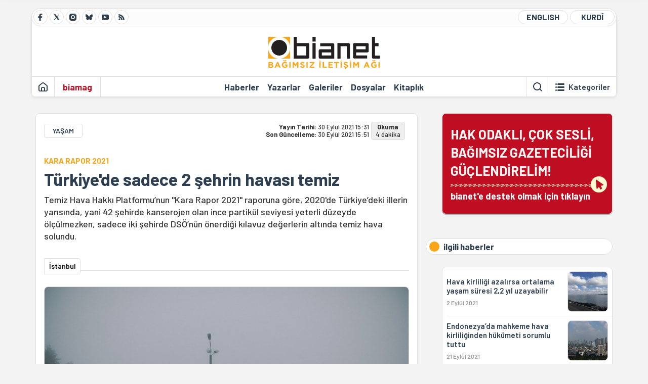

--- FILE ---
content_type: text/html; charset=utf-8
request_url: https://bianet.org/haber/turkiye-de-sadece-2-sehrin-havasi-temiz-251109
body_size: 14203
content:
<!DOCTYPE html><html lang=tr xml:lang=tr><head><script>window.dataLayer=window.dataLayer||[];window.dataLayer.push({'section':'Bianet'});</script><script>(function(w,d,s,l,i){w[l]=w[l]||[];w[l].push({'gtm.start':new Date().getTime(),event:'gtm.js'});var f=d.getElementsByTagName(s)[0],j=d.createElement(s),dl=l!='dataLayer'?'&l='+l:'';j.async=true;j.src='https://www.googletagmanager.com/gtm.js?id='+i+dl;f.parentNode.insertBefore(j,f);})(window,document,'script','dataLayer','GTM-T33QTD7');</script><meta charset=utf-8><meta name=viewport content="width=device-width, initial-scale=1, shrink-to-fit=no"><meta http-equiv=Content-Language content=tr><meta http-equiv=Cache-Control content="no-cache, no-store, must-revalidate"><meta http-equiv=Pragma content=no-cache><meta http-equiv=Expires content=0><link rel="shortcut icon" type=image/x-icon href=/favicon.ico><title>Türkiye'de sadece 2 şehrin havası temiz</title><meta itemprop=description name=description property=og:description content="Temiz Hava Hakkı Platformu’nun &#34;Kara Rapor 2021&#34; raporuna göre, 2020'de Türkiye’deki illerin yarısında, yani 42 şehirde kanserojen olan ince partikül seviyesi yeterli düzeyde ölçülmezken, sadece iki şehirde DSÖ’nün önerdiği kılavuz değerlerin altında temiz hava solundu. "><meta itemprop=datePublished content=2021-09-30T15:31:00+03:00><meta name=dateModified content=2021-09-30T15:51:43+03:00><meta itemprop=datePublished property=article:published content=2021-09-30T15:31:00+03:00><meta itemprop=keywords name=keywords content="kara rapor 2021,hava kirliliği,temiz hava hakkı platformu"><meta itemprop=identifier name=contentid content=251109><meta property=og:title content="Türkiye'de sadece 2 şehrin havası temiz"><meta property=og:url itemprop=url content=https://bianet.org/haber/turkiye-de-sadece-2-sehrin-havasi-temiz-251109><meta name=twitter:url content=https://bianet.org/haber/turkiye-de-sadece-2-sehrin-havasi-temiz-251109><meta name=twitter:title content="Türkiye'de sadece 2 şehrin havası temiz"><meta name=twitter:description content="Temiz Hava Hakkı Platformu’nun &#34;Kara Rapor 2021&#34; raporuna göre, 2020'de Türkiye’deki illerin yarısında, yani 42 şehirde kanserojen olan ince partikül seviyesi yeterli düzeyde ölçülmezken, sadece iki şehirde DSÖ’nün önerdiği kılavuz değerlerin altında temiz hava solundu. "><meta name=pdate content=20210930><meta name=utime content=20210930155143><meta name=ptime content=20210930153100><meta property=og:image content=https://static.bianet.org/system/uploads/1/articles/spot_image/000/251/109/original/pexels-koolshooters-6495313.jpg><meta name=twitter:image content=https://static.bianet.org/system/uploads/1/articles/spot_image/000/251/109/original/pexels-koolshooters-6495313.jpg><meta itemprop=genre content=News><meta itemprop=inLanguage content=tr><meta itemprop=ogType property=og:type content=article><meta property=og:type content=article><meta name=msapplication-starturl content=https://bianet.org><meta name=twitter:card content=summary_large_image><meta name=twitter:widgets:new-embed-design content=on><meta name=twitter:widgets:csp content=on><link rel=canonical href=https://bianet.org/haber/turkiye-de-sadece-2-sehrin-havasi-temiz-251109><link rel=preconnect href=https://fonts.googleapis.com><link rel=preconnect href=https://fonts.gstatic.com crossorigin><link href="https://fonts.googleapis.com/css2?family=Barlow:ital,wght@0,400;0,500;0,600;0,700;1,400;1,500;1,600;1,700&amp;display=swap" rel=stylesheet><link rel=stylesheet href="/assets/css/main.css?v=rF0UcM0bW-J5Dpal-TQ0PkMc4VpxKuBonXeKKLg_blk" media=screen><link rel=stylesheet href=/assets/js/vendor/lightGallery/css/lightgallery-bundle.min.css media=none onload="if(media!='screen')media='screen'"><link rel=stylesheet href=/assets/js/vendor/select2/css/select2.min.css media=none onload="if(media!='screen')media='screen'"><link rel=stylesheet href="/assets/js/vendor/select2/css/select2-biatheme.css?v=EBJ32YPL0nz7-elwZf4CNSp3AmoIC2mpCJ3w4mteMWI" media=none onload="if(media!='screen')media='screen'"><script async src=https://securepubads.g.doubleclick.net/tag/js/gpt.js crossorigin=anonymous></script><script>window.googletag=window.googletag||{cmd:[]};googletag.cmd.push(function(){googletag.defineSlot('/23095218034/masthead_mobil',[300,100],'div-gpt-ad-1765913091729-0').addService(googletag.pubads());googletag.defineSlot('/23095218034/habarsonu_mobil',[[300,250],[336,280]],'div-gpt-ad-1765913132123-0').addService(googletag.pubads());googletag.defineSlot('/23095218034/habarsonu_desktop',[[960,90],[970,66],'fluid',[950,90],[980,90],[970,250],[970,90],[980,120]],'div-gpt-ad-1765913171830-0').addService(googletag.pubads());googletag.defineSlot('/23095218034/sidebar2',[[336,280],[300,250]],'div-gpt-ad-1765913200437-0').addService(googletag.pubads());googletag.defineSlot('/23095218034/sidebar-2',[[336,280],[300,250]],'div-gpt-ad-1765913228340-0').addService(googletag.pubads());googletag.defineSlot('/23095218034/sayfa_alti',[[300,250],[300,31],[300,75],[336,280],[300,50],[300,100],[320,100],[320,50]],'div-gpt-ad-1765913306932-0').addService(googletag.pubads());googletag.defineSlot('/23095218034/1',[[750,200],[728,90],[960,90],[750,100],[970,90],[970,250],[970,66],[750,300],[950,90]],'div-gpt-ad-1765913343676-0').addService(googletag.pubads());googletag.pubads().enableSingleRequest();googletag.pubads().collapseEmptyDivs();googletag.enableServices();});</script><ins data-publisher=adm-pub-6296092264 data-ad-network=667c219d865235b64ada3ccb data-ad-size="[[320, 100]], [[970, 90]]" class=adm-ads-area></ins><script src=https://static.cdn.admatic.com.tr/showad/showad.min.js></script><script>window.yaContextCb=window.yaContextCb||[]</script><script src=https://yandex.ru/ads/system/context.js async></script><script>history.scrollRestoration="manual";var adsStatus=true;</script><script type=application/javascript src=https://news.google.com/swg/js/v1/swg-basic.js></script><script>(self.SWG_BASIC=self.SWG_BASIC||[]).push(basicSubscriptions=>{basicSubscriptions.setOnEntitlementsResponse(entitlementsPromise=>{entitlementsPromise.then(entitlements=>{if(entitlements.enablesThisWithCacheableEntitlements()){adsStatus=false;window.addEventListener('load',function(){var ads=document.querySelectorAll('ins');ads.forEach(function(ad){ad.remove();});});basicSubscriptions.dismissSwgUI();}});});basicSubscriptions.init({type:"NewsArticle",isPartOfType:["Product"],isPartOfProductId:"CAowxYmcCw:openaccess",clientOptions:{theme:"light",lang:"tr"},});});</script><body><noscript><iframe src="https://www.googletagmanager.com/ns.html?id=GTM-T33QTD7" height=0 width=0 style=display:none;visibility:hidden></iframe></noscript><header class=header--desktop><div class='container header-wrapper shadow-sm'><div class='top-bar row'><div class='social col-4'><a href=https://www.facebook.com/bagimsiziletisimagi class='btn btn--social btn--circle btn--social--facebook' target=_blank><img src=https://static.bianet.org/icons/icon-facebook.svg alt="Facebook'ta Bianet"></a> <a href=https://twitter.com/bianet_org class='btn btn--social btn--circle btn--social--twitter' target=_blank><img src=https://static.bianet.org/icons/icon-twitter.svg alt="Twitter'da Bianet"></a> <a href=https://www.instagram.com/bianetorg class='btn btn--social btn--circle btn--social--instagram' target=_blank><img src=https://static.bianet.org/icons/icon-instagram.svg alt="Instagram'da Bianet"></a> <a href=https://bsky.app/profile/bianet.org class='btn btn--social btn--circle btn--social--bluesky' target=_blank><img src=https://static.bianet.org/icons/icon-bluesky.svg alt="Bluesky'da Bianet"></a> <a href=https://www.youtube.com/user/bianetorg class='btn btn--social btn--circle btn--social--youtube' target=_blank><img src=https://static.bianet.org/icons/icon-youtube.svg alt="Youtube'da Bianet"></a> <a href=/rss/bianet class='btn btn--social btn--circle btn--social--rss' target=_blank><img src=https://static.bianet.org/icons/icon-rss.svg alt="Bianet RSS"></a></div><div class='empty col-4'></div><div class='language col-4'><a href=/english class='btn btn--language btn--round-full btn--language--english'>ENGLISH</a> <a href=/kurdi class='btn btn--language btn--round-full btn--language--kurdi'>KURDÎ</a></div></div><div class=mid-bar><div class=row><div class=col-auto><div class=empty></div></div><div class=col><a href='/' class=logo><img src=https://static.bianet.org/logos/bianet-logo.svg alt='bianet-Bağımsız İletişim Ağı'></a></div><div class=col-auto><div class=empty></div></div></div></div><div class=bottom-bar><div class=row><div class=col-2><div class=left-part><a href='/' class='btn btn--icon'><img src=https://static.bianet.org/icons/icon-home.svg alt='Ana Sayfa'></a><div class='vline ms-1'></div><a href=/biamag class='btn btn--text highlight-2'><span>biamag</span></a><div class=vline></div></div></div><div class=col-8><div class=center-part><a href=/haberler class='btn btn--text'><span>Haberler</span><span class=indicator></span></a> <a href=/yazarlar class='btn btn--text'><span>Yazarlar</span><span class=indicator></span></a> <a href=/galeriler class='btn btn--text'><span>Galeriler</span><span class=indicator></span></a> <a href=/dosyalar class='btn btn--text'><span>Dosyalar</span><span class=indicator></span></a> <a href=/bia-kitapligi class='btn btn--text'><span>Kitapl&#x131;k</span><span class=indicator></span></a><div id=DivHeader1></div></div></div><div class=col-2><div class=right-part><div class=vline></div><a href=/arama class='btn btn--icon'><img src=https://static.bianet.org/icons/icon-search.svg alt=Ara></a><div class='vline me-1'></div><a class='btn btn--icon-text btn--toggle-categories'><img class=off src=https://static.bianet.org/icons/icon-categories.svg alt='Kategorileri Göster'><img class=on src=https://static.bianet.org/icons/icon-close.svg alt='Kategorileri Gizle'><span tabindex=0>Kategoriler</span></a></div></div></div></div></div><div class='container category-wrapper'><div class=row><div class=col-12><div class='center-part shadow-sm' id=DivHeader2></div></div></div></div></header><header class=header--desktop-sticky><div class='container-fluid header-wrapper shadow'><div class='top-bar row'><div class='social col-4'><a href=https://www.facebook.com/bagimsiziletisimagi class='btn btn--social btn--circle btn--social--facebook' target=_blank><img src=https://static.bianet.org/icons/icon-facebook.svg alt="Facebook' ta Bianet"></a> <a href=https://twitter.com/bianet_org class='btn btn--social btn--circle btn--social--twitter' target=_blank><img src=https://static.bianet.org/icons/icon-twitter.svg alt="Twitter' da Bianet"></a> <a href=https://www.instagram.com/bianetorg class='btn btn--social btn--circle btn--social--instagram' target=_blank><img src=https://static.bianet.org/icons/icon-instagram.svg alt="Instagram' da Bianet"></a> <a href=https://www.youtube.com/user/bianetorg class='btn btn--social btn--circle btn--social--youtube' target=_blank><img src=https://static.bianet.org/icons/icon-youtube.svg alt="Youtube' da Bianet"></a> <a href=/rss/bianet class='btn btn--social btn--circle btn--social--rss' target=_blank><img src=https://static.bianet.org/icons/icon-rss.svg alt="Bianet RSS"></a></div><div class='logo col-4'><a href="/"><img src=https://static.bianet.org/logos/bianet-logo-md.svg alt="bianet-Bağımsız İletişim Ağı"></a></div><div class='language col-4'><a href=/english class='btn btn--language btn--round-full btn--language--english'>ENGLISH</a> <a href=/kurdi class='btn btn--language btn--round-full btn--language--kurdi'>KURDÎ</a></div></div></div></header><header class=header--mobile><div class='container-fluid header-wrapper shadow'><div class=row><div class='left-part col-2'><a href=/arama class='btn btn--icon search'><img src=https://static.bianet.org/icons/icon-search-mobile.svg alt=Ara></a> <a href='/' class='btn btn--icon home'><img src=https://static.bianet.org/icons/icon-home-mobile.svg alt='Ana Sayfa'></a></div><div class='center-part col-8'><a href="/"><img src=https://static.bianet.org/logos/bianet-logo-sm.svg alt="bianet-Bağımsız İletişim Ağı"></a></div><div class='right-part col-2'><a class='btn btn--icon sidebar-switch'><img class=open src=https://static.bianet.org/icons/icon-menu-mobile.svg alt='Menü Göster'><img class=close src=https://static.bianet.org/icons/icon-close-mobile.svg alt='Menü Gizle'></a></div></div></div><div id=mobile-menu class=sidenav><div class=sidenav__content><div class=container-md><div class='row user d-none'></div><div class='row links'><div class=col><div class=wrapper-1><a href="/" class='btn btn--text'><span>bianet</span></a> <a href=/biamag class='btn btn--text'><span>biamag</span></a> <a href=/english class='btn btn--text'><span>english</span></a> <a href=/kurdi class='btn btn--text'><span>kurdî</span></a></div><div id=DivHeader3></div><div class=title>B&#xD6;L&#xDC;MLER</div><div class=wrapper-2><a href=/haberler class='btn btn--text'><span>Haberler</span></a> <a href=/yazarlar class='btn btn--text'><span>Yazarlar</span></a> <a href=/dosyalar class='btn btn--text'><span>&#xD6;zel Dosyalar</span></a> <a href=/projeler class='btn btn--text'><span>Projeler</span></a> <a href=/bia-kitapligi class='btn btn--text'><span>Kitapl&#x131;k</span></a> <a href=/galeriler class='btn btn--text'><span>Galeriler</span></a> <a href=/arama class='btn btn--text'><span>Sitede Ara</span></a></div><div class=title>KATEGOR&#x130;LER</div><div class=wrapper-3><div id=DivHeader4></div></div><div class=title>SOSYAL MEDYA</div><div class=wrapper-5><a href=https://www.facebook.com/bagimsiziletisimagi class='btn btn--text' target=_blank><span>Facebook</span></a> <a href=https://twitter.com/bianet_org class='btn btn--text' target=_blank><span>Twitter</span></a> <a href=https://www.youtube.com/user/bianetorg class='btn btn--text' target=_blank><span>Youtube</span></a> <a href=https://www.instagram.com/bianetorg class='btn btn--text' target=_blank><span>Instagram</span></a> <a href=/rss/bianet class='btn btn--text' target=_blank><span>RSS</span></a> <a href=https://eepurl.com/bEeFmn class='btn btn--text' target=_blank><span>E-b&#xFC;lten</span></a></div><div class=title>KURUMSAL</div><div class=wrapper-4><a href=/hakkimizda class='btn btn--text'><span>Hakk&#x131;m&#x131;zda</span></a> <a href=/hakkimizda#iletisim class='btn btn--text'><span>&#x130;leti&#x15F;im</span></a> <a href=/page/kvkk-politikasi-285337 class='btn btn--text'><span>KVKK Politikas&#x131;</span></a> <a href=/page/gizlilik-sozlesmesi-285338 class='btn btn--text'><span>Gizlilik S&#xF6;zle&#x15F;mesi</span></a></div></div></div></div></div><div class=sidenav__footer><div class=logo><img src=https://static.bianet.org/logos/bianet-logo.svg alt="Bianet - Bağımsız İletişim Ağı"></div></div></div></header><scripts></scripts><style>.fig-modal .modal-dialog{position:relative;display:table;overflow-y:auto;overflow-x:auto;width:auto}</style><main class='page-news-single balanced'><div class=container-fluid><div class=container><div class=row><div class=col-12><div class=ads--before-content><div id=DivAds-ContentHeader-1287038581></div><scripts></scripts></div></div></div></div></div><div class="container-md scroll-step" data-url=/haber/turkiye-de-sadece-2-sehrin-havasi-temiz-251109 data-title="Türkiye'de sadece 2 şehrin havası temiz"><div class=row><div class="col-12 col-lg-8"><div class=column-1><section class="news-single content-part" data-url=/haber/turkiye-de-sadece-2-sehrin-havasi-temiz-251109 data-title="Türkiye'de sadece 2 şehrin havası temiz"><div class=top-part><div class=meta-wrapper><div class=category-wrapper><a class=btn-category href=/kategori/yasam-14 target=_blank>YA&#x15E;AM</a></div><div class=date-wrapper><div class=publish-date><span class=label-mobile>YT: </span> <span class=label-desktop>Yay&#x131;n Tarihi: </span> <span class=value-mobile>30.09.2021 15:31</span> <span class=value-desktop>30 Eyl&#xFC;l 2021 15:31</span></div><div class=update-date><span class=separator>&nbsp;~&nbsp;</span> <span class=label-mobile>SG: </span> <span class=label-desktop>Son G&#xFC;ncelleme: </span> <span class=value-mobile>30.09.2021 15:51</span> <span class=value-desktop>30 Eyl&#xFC;l 2021 15:51</span></div></div><div class=read-time><span class=label-mobile>Okuma</span> <span class=label-desktop>Okuma:&nbsp;</span> <span class=value>4 dakika</span></div></div><div class=txt-wrapper><h2 class=surheadline>KARA RAPOR 2021</h2><h1 class=headline tabindex=0>T&#xFC;rkiye&#x27;de sadece 2 &#x15F;ehrin havas&#x131; temiz</h1><div class=desc tabindex=0>Temiz Hava Hakkı Platformu’nun "Kara Rapor 2021" raporuna göre, 2020'de Türkiye’deki illerin yarısında, yani 42 şehirde kanserojen olan ince partikül seviyesi yeterli düzeyde ölçülmezken, sadece iki şehirde DSÖ’nün önerdiği kılavuz değerlerin altında temiz hava solundu.</div></div><div class="hline--1x d-lg-none"></div><div class=info-wrapper--mobile><div class=left-part><a class="ccard ccard--author ccard--author-chip ccard--author-chip--bia"><div class=txt-wrapper><h2 class=name>&#x130;stanbul</h2></div></a></div></div><div class="info-wrapper d-none d-lg-flex"><div class=left-part><a class="ccard ccard--author ccard--author-chip ccard--author-chip--bia"><div class=txt-wrapper><h2 class=name>&#x130;stanbul</h2></div></a></div><div class=hline--1x></div></div><div class=figure-wrapper tabindex=0><figure><div class=figure-img-wrapper><img src=https://static.bianet.org/system/uploads/1/articles/spot_image/000/251/109/original/pexels-koolshooters-6495313.jpg alt="Türkiye'de sadece 2 şehrin havası temiz" loading=lazy></div></figure></div></div><div class=bottom-part><div class="actions-wrapper sticky-0"><div class="inner-wrapper sticky"><a target=_blank href="https://www.facebook.com/sharer.php?u=https://bianet.org/haber/turkiye-de-sadece-2-sehrin-havasi-temiz-251109" class="btn btn--icon-large btn-facebook"><img src=https://static.bianet.org/icons/icon-large-facebook.svg alt=""></a> <a target=_blank href='https://twitter.com/intent/tweet?url=https://bianet.org/haber/turkiye-de-sadece-2-sehrin-havasi-temiz-251109&amp;text=Türkiye&#39;de sadece 2 şehrin havası temiz' class="btn btn--icon-large btn-twitter"><img src=https://static.bianet.org/icons/icon-large-twitter.svg alt=""></a> <a target=_blank href="https://wa.me/?text=https://bianet.org/haber/turkiye-de-sadece-2-sehrin-havasi-temiz-251109" class="btn btn--icon-large btn-whatsapp"><img src=https://static.bianet.org/icons/icon-large-whatsapp.svg alt=""></a> <a target=_blank href="https://bsky.app/intent/compose?text=https://bianet.org/haber/turkiye-de-sadece-2-sehrin-havasi-temiz-251109" class="btn btn--icon-large btn-bluesky"><img src=https://static.bianet.org/icons/icon-large-bluesky.svg alt=""></a> <a href=javascript:void(0) onclick="copyText('https://bianet.org/haber/turkiye-de-sadece-2-sehrin-havasi-temiz-251109')" class="btn btn--icon-large btn-copy"><img src=https://static.bianet.org/icons/icon-large-copylink.svg alt=""></a> <a target=_blank href="/cdn-cgi/l/email-protection#[base64]" class="btn btn--icon-large btn-email"><img src=https://static.bianet.org/icons/icon-large-email.svg alt=""></a> <a href=/print/haber/turkiye-de-sadece-2-sehrin-havasi-temiz-251109 class="btn btn--icon-large btn-print" target=_blank><img src=https://static.bianet.org/icons/icon-large-print.svg alt=""></a></div></div><div class=content-wrapper><div class=content id=gallery-251109 tabindex=0><p style=text-align:right><span style=font-size:11px><em>* Fotoğraf: Pexels</em></span><p><a href=/etiket/temiz-hava-hakki-platformu-43370>Temiz Hava Hakkı Platformu</a>’nun (THHP) hazırladığı “<a href=/etiket/kara-rapor-2021-94822>Kara Rapor 2021</a>: <a href=/etiket/hava-kirliligi-2301>Hava Kirliliği</a> ve Sağlık Etkileri” çalışması yayınlandı. Bu yıl dördüncüsü yayınlanan rapora göre, Türkiye’nin bazı illerinde yıllardır çözülemeyen ciddi hava kirliliği sorunları yaşanıyor.<p>2020’de Türkiye’deki illerin yarısında, yani 42 şehirde kanserojen olan ince partikül (PM2.5) seviyesi yeterli düzeyde ölçülmedi. Yeterli veri alınabilen 72 ilin partikül madde değerleri (PM10) incelendiğinde 45 ilde hava kirliliğinin ulusal sınır değerleri dahi aştığı açıklandı.<p>Son 5 yılın hava kalitesinin incelendiği raporda, 2020’de ölçüm yapılan istasyon sayısının arttığına dikkat çekildi. Ancak TÜİK tarafından 2020’ye ait ölüm verileri açıklanmadığı için; 2017 yılından beri her sene hesaplanan hava kirliliği kaynaklı ölüm sayısının bu yıl belirlenemediği vurgulandı.<h2>12 ilde tüm yıl hava kirli</h2><p>Raporda, hava kirliliğinin Türkiye’nin 12 şehrinde artık tüm yıla yayılan bir sorun olduğunun altı çizildi.<p>Rapora göre; Muş, Iğdır, İstanbul, Sinop, Malatya, Edirne, Tokat, Kayseri, Denizli, Düzce, Karabük, Ağrı ve Ankara’daki 15 istasyonda 2020 yılı boyunca yapılan ölçümlerde “yüksek hava kirliliği” gözlemlendi.<p>Türkiye’de sadece Bitlis ve Hakkari’de hava kirliliği (PM10) DSÖ kılavuz değerlerinin altında ölçüldü. Hava kirliliğinin en yüksek oranda olduğu şehrin ise Muş olduğu açıklandı. Muşlular yılın 306 günü kirli hava soludu.<h2>Hava kalitesi</h2><p>2020’de hava kalitesi en düşük çıkan iller ise Iğdır, Ağrı ve Muş oldu. Türkiye’nin hava kalitesi açısından en kirli illeri listesinde son 4 yıldır ilk sırada yer alan Iğdır, 2020’de yerini Muş’a bıraktı.<p>5 yıldır Iğdır, Maraş, Manisa, Ağrı ve Düzce’de hava kirliliği sorununun kronikleştiği ifade edilirken bu şehirlerde “Acil Temiz Hava Eylem Planları” açıklanması gerektiği vurgulandı.<h2>3 büyük şehirde ilçelerin havası kirli</h2><p>Rapora göre, 2020’de İstanbul’da PM10 ortalamasının önceki yıllara göre daha düşük seviyelerde, ancak uzmanlar bu seviyenin dahi DSÖ’nün önerdiği kılavuz değerlerin iki katı olduğuna dikkat çekiyor. İstanbul’un Mecidiyeköy, Sultangazi, Esenyurt ve Alibeyköy ilçelerinde PM10 ortalamasının DSÖ yıllık kılavuz değerlerinin 3 katından fazla seviyede.<p>Ankara Siteler istasyonunun yakınında ise yıllık PM10 ortalaması DSÖ kılavuz değerlerinin dört katını aştı.<p>İzmir’deki en kötü hava kalitesi, 2016 yılından beri ölçüm verileri kamuoyu ile paylaşılmayan Aliağa’da ölçüldü. İlçede, DSÖ yıllık kılavuz değerlerinin 2 katından fazla bir kirlilik yaşandığı ortaya konuldu.<h2>Yangınlar ve Covid-19</h2><p>Raporda, orman yangınları nedeniyle havaya iklim değişikliğine de sebep olan siyah karbon kirleticisi salındığı belirtildi.<p>Kirli havanın Covid-19 virüsünün vücuda girişini kolaylaştırdığı  belirtilen raporda, hava kirliliğinin genlere de etki ederek yetişkinlerde majör depresyonu ve yaşlanmayı tetiklediği vurgulandı.<h2>Rakamlarla hava kirliliği</h2><ul><li>Küresel ölçekte, alt solunum yolu enfeksiyonu kaynaklı her 6 ölümden 1’i PM2,5 maruziyetine bağlı olarak ortaya çıkıyor.<li>Dünya Sağlık Örgütü verilerine göre, dünyada yaklaşık yılda 7 milyonun üzerinde kişi iç ve dış ortam hava kirliliğinden dolayı hayatını kaybediyor.<li>Havadaki PM2,5 partikül maddeler akciğerlere ulaşarak iltihaplanmaya ya da kalp ve akciğer hastalıklarına neden olabiliyor. Dolayısıyla bu partiküllerin havadaki oranı kirliliğin en önemli göstergelerinden biri.<li>Dış ortam hava kirliliğinin küresel ölçekte her yıl 4,2 milyon erken ölüme neden oluyor. Bu rakam Ebola, HIV/AIDS, tüberküloz ve sıtma sebebiyle gerçekleşen ölümlerin toplamından 2,7 milyon daha fazla.<li>İnce partikül madde (PM2.5) yalnızca Avrupa'da her yıl yaklaşık 400 bin ve dünya çapında 4 milyonun üzerinde erken ölüme neden oluyor.</ul><h2>Dünyada neler oluyor?</h2><p>2020 yılında dünyada ilk defa hava kirliliği İngiltere’de “resmi ölüm sebebi” kabul edildi.<p>Türkiye, henüz taslak halinde olan bir yönetmelik ile AB’nin 2015’te kabul ettiği ve DSÖ’nün yeni açıklanan kılavuz değerlerinin 5 katı olan kanserojen PM2,5 yıllık limitine 2029’da ulaşmayı hedefliyor.<p>Endonezya, Fransa, Polonya ve İngiltere gibi pek çok ülkede hava kirliliğinin olumsuz sağlık etkileri nedeniyle bireyler tarafından hükümetlere davalar açılıyor.<p>Fransız Mahkemesi, sınır dışı edilmek istenen astım hastasının Bangladeş’teki hava kirliliği nedeniyle “hayati tehlike” oluşacağını kabul edip ülkesine geri göndermeme kararı verdi.<h2>THHP’den temiz hava çağrısı</h2><p>Kara Rapor 2021’i yayınlayan Temiz Hava Hakkı Platformu önerilerini ise şöyle sıraladı:<ul><li>“Hava Kirliliği ile Mücadele Stratejisi” geliştirilmeli.<li>İller bazında Temiz Hava Eylem Planları oluşturulmalı.<li>PM2.5 ve PM10 değerleri başta olmak üzere tüm kirleticiler ülke genelinde düzenli olarak izlenmeli ve açıklanmalı.<li>Hava kirliliğinin sağlık etkilerini hesaplamayı sağlayacak ölüm sayısı gibi veriler açıklanmalı.<li>Çevre mevzuatına uyması için gerekli yatırımlarını tamamlamayan kömürlü termik santrallerin çalışmasına izin verilmemeli.<li>Endüstriyel yatırımlardan Sağlık Etki Değerlendirmesi Raporu istenmeli.<li>Hava Kirliliği Mevzuatı DSÖ kılavuz değerleriyle uyumlu hale getirilmeli.<li>Fosil yakıt desteklerine son verilmeli ve adil geçiş planları yapılmalı.<li>Alternatif enerji kaynakları, ulaşım araçları desteklenmeli.<li>Sağlık Bakanlığı ile Çevre ve Şehircilik Bakanlığı STK’lar, meslek örgütleri işbirliğine gitmeli, korona sonrası dönemde hava kirliliğini azaltmak için planlar yapılmalı.</ul><p>(TP)<p><em>* <a href=https://www.temizhavahakki.com/wp-content/uploads/2021/09/KaraRapor2021.pdf target=_blank rel=nofollow>Raporun tamamını okumak için tıklayın</a></em></div><div class=tags-wrapper><div class="chip chip--location"><div class=label>Haber Yeri</div><div class=location>B&#x130;A Haber Merkezi</div></div><a href=/etiket/kara-rapor-2021-94822 class="btn btn--tag">kara rapor 2021</a> <a href=/etiket/hava-kirliligi-2301 class="btn btn--tag">hava kirlili&#x11F;i</a> <a href=/etiket/temiz-hava-hakki-platformu-43370 class="btn btn--tag">temiz hava hakk&#x131; platformu</a></div></div></div><section class="mt-4 d-lg-none connected-mobile"><div class=section__title>ilgili haberler</div><div class=section__content><div class="box box--related-mobile"><div class=news-wrapper><a href=/haber/hava-kirliligi-azalirsa-ortalama-yasam-suresi-2-2-yil-uzayabilir-249633 class="ccard ccard--news ccard--news-small"><div class=txt-wrapper><h5 class=headline>Hava kirlili&#x11F;i azal&#x131;rsa ortalama ya&#x15F;am s&#xFC;resi 2,2 y&#x131;l uzayabilir</h5><div class=date>2 Eyl&#xFC;l 2021</div></div><div class=img-wrapper><img src=https://static.bianet.org/system/uploads/1/articles/main_image/000/249/633/original/Adsız_tasarım-5.jpg alt=/haber/hava-kirliligi-azalirsa-ortalama-yasam-suresi-2-2-yil-uzayabilir-249633 loading=lazy></div></a><div class=hline--1x></div><a href=/haber/endonezya-da-mahkeme-hava-kirliliginden-hukumeti-sorumlu-tuttu-250629 class="ccard ccard--news ccard--news-small"><div class=txt-wrapper><h5 class=headline>Endonezya&#x2019;da mahkeme hava kirlili&#x11F;inden h&#xFC;k&#xFC;meti sorumlu tuttu</h5><div class=date>21 Eyl&#xFC;l 2021</div></div><div class=img-wrapper><img src=https://static.bianet.org/system/uploads/1/articles/main_image/000/250/629/original/Adsız_tasarım-4.jpg alt=/haber/endonezya-da-mahkeme-hava-kirliliginden-hukumeti-sorumlu-tuttu-250629 loading=lazy></div></a><div class=hline--1x></div><a href=/haber/cevre-yatirimlarini-tamamlamayan-termik-santraller-hala-calisiyor-257873 class="ccard ccard--news ccard--news-small"><div class=txt-wrapper><h5 class=headline>&#xC7;evre yat&#x131;r&#x131;mlar&#x131;n&#x131; tamamlamayan termik santraller hala &#xE7;al&#x131;&#x15F;&#x131;yor</h5><div class=date>17 &#x15E;ubat 2022</div></div><div class=img-wrapper><img src=https://static.bianet.org/system/uploads/1/articles/main_image/000/257/873/original/Adsız_tasarım-4.jpg alt=/haber/cevre-yatirimlarini-tamamlamayan-termik-santraller-hala-calisiyor-257873 loading=lazy></div></a><div class=hline--1x></div><a href=/haber/2021-dunya-hava-kirliligi-raporu-turkiye-yine-46-sirada-259358 class="ccard ccard--news ccard--news-small"><div class=txt-wrapper><h5 class=headline>2021 D&#xFC;nya Hava Kirlili&#x11F;i raporu: T&#xFC;rkiye yine 46. s&#x131;rada</h5><div class=date>22 Mart 2022</div></div><div class=img-wrapper><img src=https://static.bianet.org/system/uploads/1/articles/main_image/000/259/358/original/Adsız_tasarım-4.jpg alt=/haber/2021-dunya-hava-kirliligi-raporu-turkiye-yine-46-sirada-259358 loading=lazy></div></a><div class=hline--1x></div><a href=/haber/canakkale-bogazi-yogun-sis-nedeniyle-gemi-gecislerine-kapatildi-269530 class="ccard ccard--news ccard--news-small"><div class=txt-wrapper><h5 class=headline>&#xC7;anakkale Bo&#x11F;az&#x131; yo&#x11F;un sis nedeniyle gemi ge&#xE7;i&#x15F;lerine kapat&#x131;ld&#x131;</h5><div class=date>5 Kas&#x131;m 2022</div></div><div class=img-wrapper><img src=https://static.bianet.org/system/uploads/1/articles/main_image/000/269/530/original/sisanasayfa.jpg alt=/haber/canakkale-bogazi-yogun-sis-nedeniyle-gemi-gecislerine-kapatildi-269530 loading=lazy></div></a><div class=hline--1x></div><a href=/haber/fosil-yakitlara-hava-kirliliginden-daha-fazla-fon-ayriliyor-249957 class="ccard ccard--news ccard--news-small"><div class=txt-wrapper><h5 class=headline>Fosil yak&#x131;tlara hava kirlili&#x11F;inden daha fazla fon ayr&#x131;l&#x131;yor</h5><div class=date>8 Eyl&#xFC;l 2021</div></div><div class=img-wrapper><img src=https://static.bianet.org/system/uploads/1/articles/main_image/000/249/957/original/Adsız_tasarım-3.jpg alt=/haber/fosil-yakitlara-hava-kirliliginden-daha-fazla-fon-ayriliyor-249957 loading=lazy></div></a><div class=hline--1x></div><a href=/haber/turkiye-sinirli-verilere-ragmen-limit-degerleri-asti-245179 class="ccard ccard--news ccard--news-small"><div class=txt-wrapper><h6 class=surheadline>&#xC7;MO HAVA K&#x130;RL&#x130;L&#x130;&#x11E;&#x130; RAPORU</h6><h5 class=headline>T&#xFC;rkiye s&#x131;n&#x131;rl&#x131; verilere ra&#x11F;men limit de&#x11F;erleri a&#x15F;t&#x131;</h5><div class=date>4 Haziran 2021</div></div><div class=img-wrapper><img src=https://static.bianet.org/system/uploads/1/articles/main_image/000/245/179/original/Adsız_tasarım-4.jpg alt=/haber/turkiye-sinirli-verilere-ragmen-limit-degerleri-asti-245179 loading=lazy></div></a><div class=hline--1x></div><a href=/haber/kirlilik-istanbul-ve-ankara-da-yeni-limitlerin-de-cok-ustunde-250722 class="ccard ccard--news ccard--news-small"><div class=txt-wrapper><h6 class=surheadline>DS&#xD6; HAVA K&#x130;RL&#x130;L&#x130;&#x11E;&#x130; L&#x130;M&#x130;T DE&#x11E;ERLER&#x130;N&#x130; D&#xDC;&#x15E;&#xDC;RD&#xDC;</h6><h5 class=headline>Kirlilik &#x130;stanbul ve Ankara&#x2019;da yeni limitlerin de &#xE7;ok &#xFC;st&#xFC;nde</h5><div class=date>22 Eyl&#xFC;l 2021</div></div><div class=img-wrapper><img src=https://static.bianet.org/system/uploads/1/articles/main_image/000/250/722/original/hava_kirliliği_ana_sayfa.jpg alt=/haber/kirlilik-istanbul-ve-ankara-da-yeni-limitlerin-de-cok-ustunde-250722 loading=lazy></div></a><div class=hline--1x></div><a href=/haber/anemi-hastasi-hava-kirliligi-icin-valilik-ve-belediyeye-dava-acti-260130 class="ccard ccard--news ccard--news-small"><div class=txt-wrapper><h6 class=surheadline>BATMAN&#x27;DA TEM&#x130;Z HAVA M&#xDC;CADELES&#x130;</h6><h5 class=headline>Anemi hastas&#x131; hava kirlili&#x11F;i i&#xE7;in valilik ve belediyeye dava a&#xE7;t&#x131;</h5><div class=date>7 Nisan 2022</div></div><div class=img-wrapper><img src=https://static.bianet.org/system/uploads/1/articles/main_image/000/260/130/original/abül_k.jpg alt=/haber/anemi-hastasi-hava-kirliligi-icin-valilik-ve-belediyeye-dava-acti-260130 loading=lazy></div></a><div class=hline--1x></div><a href=/haber/hava-kirliliginden-olum-riski-trafik-kazasi-olumlerinden-7-kat-fazla-268445 class="ccard ccard--news ccard--news-small"><div class=txt-wrapper><h6 class=surheadline>GREENPEACE AKDEN&#x130;Z&#x2019;DEN YEN&#x130; RAPOR</h6><h5 class=headline>Hava kirlili&#x11F;inden &#xF6;l&#xFC;m riski, trafik kazas&#x131; &#xF6;l&#xFC;mlerinden 7 kat fazla</h5><div class=date>13 Ekim 2022</div></div><div class=img-wrapper><img src=https://static.bianet.org/system/uploads/1/articles/main_image/000/268/445/original/kirlilikanasayfa.jpg alt=/haber/hava-kirliliginden-olum-riski-trafik-kazasi-olumlerinden-7-kat-fazla-268445 loading=lazy></div></a></div></div></div></section><div class=most-read-contents-mobile></div><scripts></scripts><section class=section--pushed><div class=section__content><div class="ccard ccard--support-v3"><div class=txt-wrapper><div class=title>Hak odaklı, çok sesli, bağımsız gazeteciliği güçlendirmek için bianet desteğinizi bekliyor.</div></div><a href=/bianete-destek-olun class=btn-support-v3 swg-standard-button=contribution role=button lang=tr><div class=swg-button-v3-icon-light></div>Google ile Katkıda Bulunun </a></div></div></section></section></div></div><div class="col-12 col-lg-4 d-none d-lg-block"><div class=column-2><section class=section--pushed><div class=section__content><a class="ccard ccard--support-v2" href=/bianete-destek-olun><div class=txt-wrapper><div class=title>HAK ODAKLI, ÇOK SESLİ,<br>BAĞIMSIZ GAZETECİLİĞİ GÜÇLENDİRELİM!</div><div class=desc>bianet'e destek olmak için tıklayın</div></div><div class=img-wrapper-alt><div class=circle></div><div class=arrow></div></div></a></div></section><section class=section--pushed><div class=section__title><div class=dot></div><div class=title tabindex=0>ilgili haberler</div></div><div class=section__content><div class="box box--related"><div class=news-wrapper><a href=/haber/hava-kirliligi-azalirsa-ortalama-yasam-suresi-2-2-yil-uzayabilir-249633 class="ccard ccard--news ccard--news-small"><div class=txt-wrapper><h5 class=headline>Hava kirlili&#x11F;i azal&#x131;rsa ortalama ya&#x15F;am s&#xFC;resi 2,2 y&#x131;l uzayabilir</h5><div class=date>2 Eyl&#xFC;l 2021</div></div><div class=img-wrapper><img src=https://static.bianet.org/system/uploads/1/articles/main_image/000/249/633/original/Adsız_tasarım-5.jpg alt=/haber/hava-kirliligi-azalirsa-ortalama-yasam-suresi-2-2-yil-uzayabilir-249633 loading=lazy></div></a><div class=hline--1x></div><a href=/haber/endonezya-da-mahkeme-hava-kirliliginden-hukumeti-sorumlu-tuttu-250629 class="ccard ccard--news ccard--news-small"><div class=txt-wrapper><h5 class=headline>Endonezya&#x2019;da mahkeme hava kirlili&#x11F;inden h&#xFC;k&#xFC;meti sorumlu tuttu</h5><div class=date>21 Eyl&#xFC;l 2021</div></div><div class=img-wrapper><img src=https://static.bianet.org/system/uploads/1/articles/main_image/000/250/629/original/Adsız_tasarım-4.jpg alt=/haber/endonezya-da-mahkeme-hava-kirliliginden-hukumeti-sorumlu-tuttu-250629 loading=lazy></div></a><div class=hline--1x></div><a href=/haber/cevre-yatirimlarini-tamamlamayan-termik-santraller-hala-calisiyor-257873 class="ccard ccard--news ccard--news-small"><div class=txt-wrapper><h5 class=headline>&#xC7;evre yat&#x131;r&#x131;mlar&#x131;n&#x131; tamamlamayan termik santraller hala &#xE7;al&#x131;&#x15F;&#x131;yor</h5><div class=date>17 &#x15E;ubat 2022</div></div><div class=img-wrapper><img src=https://static.bianet.org/system/uploads/1/articles/main_image/000/257/873/original/Adsız_tasarım-4.jpg alt=/haber/cevre-yatirimlarini-tamamlamayan-termik-santraller-hala-calisiyor-257873 loading=lazy></div></a><div class=hline--1x></div><a href=/haber/2021-dunya-hava-kirliligi-raporu-turkiye-yine-46-sirada-259358 class="ccard ccard--news ccard--news-small"><div class=txt-wrapper><h5 class=headline>2021 D&#xFC;nya Hava Kirlili&#x11F;i raporu: T&#xFC;rkiye yine 46. s&#x131;rada</h5><div class=date>22 Mart 2022</div></div><div class=img-wrapper><img src=https://static.bianet.org/system/uploads/1/articles/main_image/000/259/358/original/Adsız_tasarım-4.jpg alt=/haber/2021-dunya-hava-kirliligi-raporu-turkiye-yine-46-sirada-259358 loading=lazy></div></a><div class=hline--1x></div><a href=/haber/canakkale-bogazi-yogun-sis-nedeniyle-gemi-gecislerine-kapatildi-269530 class="ccard ccard--news ccard--news-small"><div class=txt-wrapper><h5 class=headline>&#xC7;anakkale Bo&#x11F;az&#x131; yo&#x11F;un sis nedeniyle gemi ge&#xE7;i&#x15F;lerine kapat&#x131;ld&#x131;</h5><div class=date>5 Kas&#x131;m 2022</div></div><div class=img-wrapper><img src=https://static.bianet.org/system/uploads/1/articles/main_image/000/269/530/original/sisanasayfa.jpg alt=/haber/canakkale-bogazi-yogun-sis-nedeniyle-gemi-gecislerine-kapatildi-269530 loading=lazy></div></a><div class=hline--1x></div><a href=/haber/fosil-yakitlara-hava-kirliliginden-daha-fazla-fon-ayriliyor-249957 class="ccard ccard--news ccard--news-small"><div class=txt-wrapper><h5 class=headline>Fosil yak&#x131;tlara hava kirlili&#x11F;inden daha fazla fon ayr&#x131;l&#x131;yor</h5><div class=date>8 Eyl&#xFC;l 2021</div></div><div class=img-wrapper><img src=https://static.bianet.org/system/uploads/1/articles/main_image/000/249/957/original/Adsız_tasarım-3.jpg alt=/haber/fosil-yakitlara-hava-kirliliginden-daha-fazla-fon-ayriliyor-249957 loading=lazy></div></a><div class=hline--1x></div><a href=/haber/turkiye-sinirli-verilere-ragmen-limit-degerleri-asti-245179 class="ccard ccard--news ccard--news-small"><div class=txt-wrapper><h6 class=surheadline>&#xC7;MO HAVA K&#x130;RL&#x130;L&#x130;&#x11E;&#x130; RAPORU</h6><h5 class=headline>T&#xFC;rkiye s&#x131;n&#x131;rl&#x131; verilere ra&#x11F;men limit de&#x11F;erleri a&#x15F;t&#x131;</h5><div class=date>4 Haziran 2021</div></div><div class=img-wrapper><img src=https://static.bianet.org/system/uploads/1/articles/main_image/000/245/179/original/Adsız_tasarım-4.jpg alt=/haber/turkiye-sinirli-verilere-ragmen-limit-degerleri-asti-245179 loading=lazy></div></a><div class=hline--1x></div><a href=/haber/kirlilik-istanbul-ve-ankara-da-yeni-limitlerin-de-cok-ustunde-250722 class="ccard ccard--news ccard--news-small"><div class=txt-wrapper><h6 class=surheadline>DS&#xD6; HAVA K&#x130;RL&#x130;L&#x130;&#x11E;&#x130; L&#x130;M&#x130;T DE&#x11E;ERLER&#x130;N&#x130; D&#xDC;&#x15E;&#xDC;RD&#xDC;</h6><h5 class=headline>Kirlilik &#x130;stanbul ve Ankara&#x2019;da yeni limitlerin de &#xE7;ok &#xFC;st&#xFC;nde</h5><div class=date>22 Eyl&#xFC;l 2021</div></div><div class=img-wrapper><img src=https://static.bianet.org/system/uploads/1/articles/main_image/000/250/722/original/hava_kirliliği_ana_sayfa.jpg alt=/haber/kirlilik-istanbul-ve-ankara-da-yeni-limitlerin-de-cok-ustunde-250722 loading=lazy></div></a><div class=hline--1x></div><a href=/haber/anemi-hastasi-hava-kirliligi-icin-valilik-ve-belediyeye-dava-acti-260130 class="ccard ccard--news ccard--news-small"><div class=txt-wrapper><h6 class=surheadline>BATMAN&#x27;DA TEM&#x130;Z HAVA M&#xDC;CADELES&#x130;</h6><h5 class=headline>Anemi hastas&#x131; hava kirlili&#x11F;i i&#xE7;in valilik ve belediyeye dava a&#xE7;t&#x131;</h5><div class=date>7 Nisan 2022</div></div><div class=img-wrapper><img src=https://static.bianet.org/system/uploads/1/articles/main_image/000/260/130/original/abül_k.jpg alt=/haber/anemi-hastasi-hava-kirliligi-icin-valilik-ve-belediyeye-dava-acti-260130 loading=lazy></div></a><div class=hline--1x></div><a href=/haber/hava-kirliliginden-olum-riski-trafik-kazasi-olumlerinden-7-kat-fazla-268445 class="ccard ccard--news ccard--news-small"><div class=txt-wrapper><h6 class=surheadline>GREENPEACE AKDEN&#x130;Z&#x2019;DEN YEN&#x130; RAPOR</h6><h5 class=headline>Hava kirlili&#x11F;inden &#xF6;l&#xFC;m riski, trafik kazas&#x131; &#xF6;l&#xFC;mlerinden 7 kat fazla</h5><div class=date>13 Ekim 2022</div></div><div class=img-wrapper><img src=https://static.bianet.org/system/uploads/1/articles/main_image/000/268/445/original/kirlilikanasayfa.jpg alt=/haber/hava-kirliliginden-olum-riski-trafik-kazasi-olumlerinden-7-kat-fazla-268445 loading=lazy></div></a></div></div></div></section><div class=ads><div id=DivAds-SideBar1-346962401></div><scripts></scripts></div><div class=most-read-contents></div><scripts></scripts></div></div></div></div><div class="container-fluid news-transition scroll-step"><div class=container><div class=row><div class=col-12><div class=ads--between-content><div id=DivAds-General1-1538494544></div><scripts></scripts></div></div></div></div></div><div class="nextFirstPage content-part scroll-step" data-url=/yazi/patronlarin-vergi-yoksullarin-prim-borcu-315566 data-title="Patronların vergi, yoksulların prim borcu"></div><div class="container-fluid news-transition scroll-step"><div class=container><div class=row><div class=col-12><div class=ads--between-content><div id=DivAds-General2-1305321825></div><scripts></scripts></div></div></div></div></div><div class="nextSecondPage content-part scroll-step" data-url=/yazi/lazlarin-eski-hesap-yeni-yili-yeniden-canlaniyor-315521 data-title="Lazların “Eski Hesap” yeni yılı yeniden canlanıyor"></div><div class=container-md><div class=row><div class=col-12><div id=DivHomeContent></div><scripts></scripts></div></div></div></main><footer class=footer--desktop><div class=container-md><div class=row><div class=col-12><div class=footer-wrapper><div class="row top-bar"><div class="copy col-8"><a href="/" class=logo><img src=https://static.bianet.org/logos/bianet-logo.svg alt="bianet-Bağımsız İletişim Ağı"></a><div class=copyright>Copyright © 2026 Tüm Hakları Saklıdır<br>IPS İletişim Vakfı - Bağımsız İletişim Ağı</div></div><div class="social col-4"><a href=https://www.facebook.com/bagimsiziletisimagi class="btn btn--social btn--circle btn--social--facebook" target=_blank><img src=https://static.bianet.org/icons/icon-facebook.svg alt="Facebook'ta Bianet"></a> <a href=https://twitter.com/bianet_org class="btn btn--social btn--circle btn--social--twitter" target=_blank><img src=https://static.bianet.org/icons/icon-twitter.svg alt="Twitter'da Bianet"></a> <a href=https://www.instagram.com/bianetorg class="btn btn--social btn--circle btn--social--instagram" target=_blank><img src=https://static.bianet.org/icons/icon-instagram.svg alt="Instagram'da Bianet"></a> <a href=https://www.youtube.com/user/bianetorg class="btn btn--social btn--circle btn--social--youtube" target=_blank><img src=https://static.bianet.org/icons/icon-youtube.svg alt="Youtube'da Bianet"></a> <a href=/rss/bianet class="btn btn--social btn--circle btn--social--rss" target=_blank><img src=https://static.bianet.org/icons/icon-rss.svg alt="Bianet RSS"></a></div></div><div id=DivFooter></div><div class="row bottom-bar"><div class=col><a href=/hakkimizda class="btn btn--text"><span>Bize Ula&#x15F;&#x131;n</span></a> <a href=/hakkimizda#acik-pozisyon class="btn btn--text"><span>A&#xE7;&#x131;k Pozisyonlar</span></a> <a href=/hakkimizda#staj class="btn btn--text"><span>Staj &#x130;mkan&#x131;</span></a> <a href=/hakkimizda#reklam class="btn btn--text"><span>Reklam Vermek &#x130;&#xE7;in</span></a> <a href=/page/kvkk-politikasi-285337 class="btn btn--text"><span>KVKK Politikas&#x131;</span></a> <a href=/page/gizlilik-sozlesmesi-285338 class="btn btn--text"><span>Gizlilik S&#xF6;zle&#x15F;mesi</span></a></div></div><div class="row last-bar"><div class=col>Bu web sitesi IPS &#x130;leti&#x15F;im Vakf&#x131;&#x27;na &#x130;sve&#xE7; Uluslararas&#x131; Kalk&#x131;nma &#x130;&#x15F;birli&#x11F;i Ajans&#x131; (SIDA) taraf&#x131;ndan sa&#x11F;lanan kurumsal destek kapsam&#x131;nda yay&#x131;nlanmaktad&#x131;r. Bu web sitesinin i&#xE7;eri&#x11F;i yaln&#x131;zca IPS &#x130;leti&#x15F;im Vakf&#x131;&#x27;n&#x131;n sorumlulu&#x11F;undad&#x131;r ve hi&#xE7;bir bi&#xE7;imde SIDA&#x27;n&#x131;n tutumunu yans&#x131;tmamaktad&#x131;r.</div></div></div></div></div></div></footer><footer class=footer--mobile><div class=container-fluid><div class=footer-wrapper><div class="row top-bar"><div class=col-12><a href="/" class=center-part><img src=https://static.bianet.org/logos/bianet-logo.svg alt="bianet-Bağımsız İletişim Ağı"></a></div></div><div class="row mid-bar"><div class="col social"><a href=https://www.facebook.com/bagimsiziletisimagi class="btn btn--social btn--circle btn--social--facebook" target=_blank><img src=https://static.bianet.org/icons/icon-facebook.svg alt="Facebook'ta Bianet"></a> <a href=https://twitter.com/bianet_org class="btn btn--social btn--circle btn--social--twitter" target=_blank><img src=https://static.bianet.org/icons/icon-twitter.svg alt="Twitter'da Bianet"></a> <a href=https://www.instagram.com/bianetorg class="btn btn--social btn--circle btn--social--instagram" target=_blank><img src=https://static.bianet.org/icons/icon-instagram.svg alt="Instagram'da Bianet"></a> <a href=https://www.youtube.com/user/bianetorg class="btn btn--social btn--circle btn--social--youtube" target=_blank><img src=https://static.bianet.org/icons/icon-youtube.svg alt="Youtube'da Bianet"></a> <a href=/rss/bianet class="btn btn--social btn--circle btn--social--rss" target=_blank><img src=https://static.bianet.org/icons/icon-rss.svg alt="Bianet RSS"></a></div></div><div class="row last-bar"><div class=col>Bu web sitesi IPS &#x130;leti&#x15F;im Vakf&#x131;&#x27;na &#x130;sve&#xE7; Uluslararas&#x131; Kalk&#x131;nma &#x130;&#x15F;birli&#x11F;i Ajans&#x131; (SIDA) taraf&#x131;ndan sa&#x11F;lanan kurumsal destek kapsam&#x131;nda yay&#x131;nlanmaktad&#x131;r. Bu web sitesinin i&#xE7;eri&#x11F;i yaln&#x131;zca IPS &#x130;leti&#x15F;im Vakf&#x131;&#x27;n&#x131;n sorumlulu&#x11F;undad&#x131;r ve hi&#xE7;bir bi&#xE7;imde SIDA&#x27;n&#x131;n tutumunu yans&#x131;tmamaktad&#x131;r.</div></div></div></div></footer><scripts></scripts><div class=scroll-to-top><img src=https://static.bianet.org/icons/icon-scrolltop.svg alt='Sayfa Başına Git'></div><div class=dark-bg style=opacity:0;visibility:hidden></div><input type=hidden id=HdnPeriod value=day><div id=notification popover=manual style=display:none><div class=notification-title><div class=title>GÜNCEL</div><button popovertarget=notification popovertargetaction=hide class="btn btn--icon"> <img class=close src=https://static.bianet.org/icons/icon-close-mobile.svg alt="Menü Gizle"> </button></div><a id=HrefNotification class="ccard ccard--news ccard--news-large"><div class=img-wrapper><img id=ImgNotification></div><div class=info-wrapper><div class=txt-wrapper><h5 class=headline><label id=LblNotification></label></h5></div></div></a></div><div id=getpermission popover=manual style=display:none><div class=getpermission-title><div class=icon><img class=close src=https://static.bianet.org/icons/icon-bell.png alt="Menü Gizle"></div><div class=title>bianet'ten bildirimler</div><button popovertarget=getpermission popovertargetaction=hide id=BtnRemindLaterClose class="btn btn--icon"> <img class=close src=https://static.bianet.org/icons/icon-close-mobile.svg alt="Menü Gizle"> </button></div><div class=content tabindex=0><div class=text>bianet'in özel bildirimlerine izin vererek önemli gelişmelerden haberdar olabilirsiniz.</div><div class=buttons><button popovertarget=getpermission id=BtnRemindLater popovertargetaction=hide class="btn btn-left"> Sonra Hatırlat </button> <button popovertarget=getpermission id=BtnGivePermission popovertargetaction=hide class="btn btn-right"> İzin Ver </button></div></div></div><script data-cfasync="false" src="/cdn-cgi/scripts/5c5dd728/cloudflare-static/email-decode.min.js"></script><script src=https://code.jquery.com/jquery-3.7.0.min.js integrity="sha256-2Pmvv0kuTBOenSvLm6bvfBSSHrUJ+3A7x6P5Ebd07/g=" crossorigin=anonymous></script><script src=https://cdn.jsdelivr.net/npm/popper.js@1.16.0/dist/umd/popper.min.js integrity=sha384-Q6E9RHvbIyZFJoft+2mJbHaEWldlvI9IOYy5n3zV9zzTtmI3UksdQRVvoxMfooAo crossorigin=anonymous></script><script src=/assets/js/vendor/bootstrap.min.js></script><script async src=/assets/js/vendor/lightGallery/lightgallery.min.js></script><script async src=/assets/js/vendor/lightGallery/plugins/video/lg-video.min.js></script><script async src=/assets/js/vendor/lightGallery/plugins/hash/lg-hash.min.js></script><script src=/assets/js/vendor/select2/js/select2.full.min.js></script><script src="/assets/js/scrollama.min.js?v=F9jG24d3CABtDyKkLQMLGS-minISkiU85wp9hTAedDM"></script><script src="/assets/js/main.min.js?v=Dt6VJkxbubwLa-DpjHaReV4mIOjSg-PMhgRdc6i2g0c"></script><script>$.ajax({url:'/api/Stats/ContentRead?ContentId=251109',method:'POST'});</script><script>$(document).ready(function(){$(".nextFirstPage").load('/next/yazi/patronlarin-vergi-yoksullarin-prim-borcu-315566');$(".nextSecondPage").load('/next/yazi/lazlarin-eski-hesap-yeni-yili-yeniden-canlaniyor-315521');const scroller=scrollama();scroller.setup({step:".scroll-step",offset:0.9}).onStepEnter((response)=>{if(response.index==1){if($(".content-part").hasClass("nextFirstPage")){$.ajax({url:'/api/Stats/ContentRead?ContentId=315566',method:'POST'});$(".nextFirstPage").removeClass("nextFirstPage");window.dataLayer=window.dataLayer||[];window.dataLayer.push({'event':'virtualPageview','pageUrl':'https://bianet.org/yazi/patronlarin-vergi-yoksullarin-prim-borcu-315566','pageTitle':`Patronların vergi, yoksulların prim borcu`,'pageType':'virtualPageview','pageOrder':'2'});}}else if(response.index==3){if($(".content-part").hasClass("nextSecondPage")){$.ajax({url:'/api/Stats/ContentRead?ContentId=315521',method:'POST'});$(".nextSecondPage").removeClass("nextSecondPage");window.dataLayer=window.dataLayer||[];window.dataLayer.push({'event':'virtualPageview','pageUrl':'https://bianet.org/yazi/lazlarin-eski-hesap-yeni-yili-yeniden-canlaniyor-315521','pageTitle':`Lazların “Eski Hesap” yeni yılı yeniden canlanıyor`,'pageType':'virtualPageview','pageOrder':'3'});}}
if(response.element.dataset.url){history.replaceState(null,null,response.element.dataset.url+(response.index==0?window.location.hash:''));document.title=response.element.dataset.title;}}).onStepExit((response)=>{});});</script><scripts render=true><script>$(document).ready(function(){if(adsStatus){let deviceType=getDeviceType();$.ajax({url:'/api/Ads/AdsGetList?LanguageId=2&slotname=ContentHeader&devicetype='+deviceType+'&pagetype=News&CategoryId=14',method:'GET',success:function(dataResponse){$("#DivAds-ContentHeader-1287038581").html(dataResponse.data);clearEmptyAds();}});}});</script><script>$(document).ready(function(){getMostReadsMobile();});</script><script>$(document).ready(function(){if(adsStatus){let deviceType=getDeviceType();$.ajax({url:'/api/Ads/AdsGetList?LanguageId=2&slotname=SideBar1&devicetype='+deviceType+'&pagetype=News&CategoryId=14',method:'GET',success:function(dataResponse){$("#DivAds-SideBar1-346962401").html(dataResponse.data);clearEmptyAds();}});}});</script><script>$(document).ready(function(){getMostReadsDesktop();});</script><script>$(document).ready(function(){if(adsStatus){let deviceType=getDeviceType();$.ajax({url:'/api/Ads/AdsGetList?LanguageId=2&slotname=General1&devicetype='+deviceType+'&pagetype=News&CategoryId=14',method:'GET',success:function(dataResponse){$("#DivAds-General1-1538494544").html(dataResponse.data);clearEmptyAds();}});}});</script><script>$(document).ready(function(){if(adsStatus){let deviceType=getDeviceType();$.ajax({url:'/api/Ads/AdsGetList?LanguageId=2&slotname=General2&devicetype='+deviceType+'&pagetype=News&CategoryId=14',method:'GET',success:function(dataResponse){$("#DivAds-General2-1305321825").html(dataResponse.data);clearEmptyAds();}});}});</script><script>$(document).ready(function(){$.ajax({url:'/api/Content/HomeContentGetList?LanguageId=2',method:'GET',success:function(dataResponse){$("#DivHomeContent").html(dataResponse.data);}});});</script><script>$(document).ready(function(){$.ajax({url:'/api/Header/HeaderGetList?LanguageId=2&SectionId=1',method:'GET',success:function(dataResponse){$("#DivHeader1").html(dataResponse.Header1);$("#DivHeader2").html(dataResponse.Header2);$("#DivHeader3").html(dataResponse.Header3);$("#DivHeader4").html(dataResponse.Header4);preparemain();}});});</script><script>$(document).ready(function(){$.ajax({url:'/api/Footer/FooterGetList?LanguageId=2&SectionId=1',method:'GET',success:function(dataResponse){$("#DivFooter").html(dataResponse.data);}});});</script></scripts><script type=application/ld+json>{"@context":"http://schema.org","@type":"NewsArticle","articleSection":"YAŞAM","mainEntityOfPage":{"@type":"WebPage","@id":"https://bianet.org/haber/turkiye-de-sadece-2-sehrin-havasi-temiz-251109"},"headline":"Türkiye'de sadece 2 şehrin havası temiz","keywords":"kara rapor 2021, hava kirliliği, temiz hava hakkı platformu","wordCount":"666","image":{"@type":"ImageObject","url":"https://static.bianet.org/system/uploads/1/articles/spot_image/000/251/109/original/pexels-koolshooters-6495313.jpg","width":"0","height":"0"},"datePublished":"2021-09-30T15:31:00+03:00","dateModified":"2021-09-30T15:51:43+03:00","description":"Türkiye'de sadece 2 şehrin havası temiz","articleBody":"Temiz Hava Hakkı Platformu’nun &quot;Kara Rapor 2021&quot; raporuna göre, 2020'de Türkiye’deki illerin yarısında, yani 42 şehirde kanserojen olan ince partikül seviyesi yeterli düzeyde ölçülmezken, sadece iki şehirde DSÖ’nün önerdiği kılavuz değerlerin altında temiz hava solundu. ","author":{"@type":"Person","name":"Bianet","url":"https://bianet.org"},"publisher":{"@type":"Organization","name":"Bianet","logo":{"@type":"ImageObject","url":"https://static.bianet.org/images/bianet-logo-dark.png","width":500,"height":137}}}</script><script type=application/ld+json>{"@context":"http://schema.org","@type":"BreadcrumbList","itemListElement":[{"@type":"ListItem","position":1,"item":{"@id":"https://bianet.org","name":"Anasayfa"}},{"@type":"ListItem","position":2,"item":{"@id":"https://bianet.org/kategori/yasam-14","name":"YAŞAM"}}]}</script><script data-schema=organization type=application/ld+json>{"@context":"http://schema.org","@type":"Organization","name":"Bianet","url":"https://bianet.org","logo":"https://static.bianet.org/images/bianet-logo-dark.png","sameAs":["https://www.facebook.com/bianet","https://twitter.com/bianet"],"contactPoint":[{"@type":"ContactPoint","telephone":"+902122882800","contactType":"customer service","contactOption":"TollFree","areaServed":"TR"}]}</script><script>function getMostReadsDesktop(){$.ajax({url:'/api/Content/MostReadContentGetList?LanguageId=2&SectionId=1&viewtype=desktop&period='+$("#HdnPeriod").val(),method:'GET',success:function(dataResponse){$(".most-read-contents").html(dataResponse.data);$('.hrf-day').off("click").on("click",function(e){$("#HdnPeriod").val("day");getMostReadsDesktop();});$('.hrf-week').off("click").on("click",function(e){$("#HdnPeriod").val("week");getMostReadsDesktop();});$('.hrf-month').off("click").on("click",function(e){$("#HdnPeriod").val("month");getMostReadsDesktop();});}});}
function getMostReadsMobile(){$.ajax({url:'/api/Content/MostReadContentGetList?LanguageId=2&SectionId=1&viewtype=mobile&period='+$("#HdnPeriod").val(),method:'GET',success:function(dataResponse){$(".most-read-contents-mobile").html(dataResponse.data);}});}</script><script type=module>import{initializeApp}from'https://www.gstatic.com/firebasejs/10.12.0/firebase-app.js';import{getAnalytics}from"https://www.gstatic.com/firebasejs/10.12.0/firebase-analytics.js";import{getMessaging,getToken,onMessage}from'https://www.gstatic.com/firebasejs/10.12.0/firebase-messaging.js';const firebaseConfig={apiKey:"AIzaSyDFh-I6dg7J34unMgREVSTEZD7ZXsaLBn0",authDomain:"bianetorg-67535.firebaseapp.com",projectId:"bianetorg-67535",storageBucket:"bianetorg-67535.appspot.com",messagingSenderId:"512195973812",appId:"1:512195973812:web:7ec03eff0c497e48457de1",measurementId:"G-YS2LG11PF5"};const app=initializeApp(firebaseConfig);const analytics=getAnalytics(app);const messaging=getMessaging();if(Notification.permission!=="denied"){if(isChrome()){const firebaseStatus=localStorage.getItem('firebase');if(firebaseStatus){if(firebaseStatus.includes("BLOCK")){const firebaseBlockDate=new Date(firebaseStatus.split("|")[1]);const firebaseCurrentDate=new Date();const diffTime=Math.abs(firebaseCurrentDate-firebaseBlockDate);if(diffTime/1000>604800){document.getElementById('getpermission').style.removeProperty('display');document.getElementById('getpermission').showPopover();}}else{requestPermission();}}else{document.getElementById('getpermission').style.removeProperty('display');document.getElementById('getpermission').showPopover();}
$('#BtnRemindLaterClose,#BtnRemindLater').on('click',function(e){const firebaseDate=new Date();localStorage.setItem('firebase',"BLOCK|"+firebaseDate);});$('#BtnRemindLaterClose,#BtnRemindLater').on('click',function(e){const firebaseDate=new Date();localStorage.setItem('firebase',"BLOCK|"+firebaseDate);});$('#BtnGivePermission').on('click',function(e){const firebaseDate=new Date();localStorage.setItem('firebase',"OK|"+firebaseDate);requestPermission();});}}
onMessage(messaging,(payload)=>{if(payload.data){$("#ImgNotification").attr("src",payload.data.image);$("#ImgNotification").attr("alt",payload.data.title);$("#LblNotification").text(payload.data.title);$("#HrefNotification").attr("href",payload.data.link);document.getElementById('notification').style.removeProperty('display');document.getElementById('notification').showPopover();if(payload.data.messageid!="0"){fetch('https://bianet.org/api/Stats/FirebaseRead?MessageId='+payload.data.messageid+'&Place=Internal',{method:"POST"});$("#HrefNotification").on('click',function(evt){fetch('https://bianet.org/api/Stats/FirebaseClick?MessageId='+payload.data.messageid+'&Place=Internal',{method:"POST"});});}}});function requestPermission(){getToken(messaging,{vapidKey:'BLzQ42dlnQAsuhPRDmEOiKpGUdan4WHWM3k1-nL32WesYSKUwi5TBtLjiy-1vYgSfXmG0vUwjBLfwmZNdTvYwiI'}).then((currentToken)=>{if(currentToken){let oldToken=localStorage.getItem('fcmtoken');if(!oldToken){localStorage.setItem('fcmtoken',currentToken);oldToken="";}
if(oldToken!=currentToken){localStorage.setItem('fcmtoken',currentToken);$.ajax({url:'/api/Firebase/SubscribeToTopic?token='+currentToken+'&oldtoken='+oldToken,method:'POST'});}}}).catch((err)=>{console.log('An error occurred while retrieving token. ',err);});}</script><script>(function(m,e,t,r,i,k,a){m[i]=m[i]||function(){(m[i].a=m[i].a||[]).push(arguments)};m[i].l=1*new Date();for(var j=0;j<document.scripts.length;j++){if(document.scripts[j].src===r){return;}}
k=e.createElement(t),a=e.getElementsByTagName(t)[0],k.async=1,k.src=r,a.parentNode.insertBefore(k,a)})
(window,document,"script","https://mc.yandex.ru/metrika/tag.js","ym");ym(99721712,"init",{clickmap:true,trackLinks:true,accurateTrackBounce:true});</script><noscript><div><img src=https://mc.yandex.ru/watch/99721712 style=position:absolute;left:-9999px alt=""></div></noscript><script defer src="https://static.cloudflareinsights.com/beacon.min.js/vcd15cbe7772f49c399c6a5babf22c1241717689176015" integrity="sha512-ZpsOmlRQV6y907TI0dKBHq9Md29nnaEIPlkf84rnaERnq6zvWvPUqr2ft8M1aS28oN72PdrCzSjY4U6VaAw1EQ==" data-cf-beacon='{"version":"2024.11.0","token":"45d0d840385a425dae9d1eeeb5c0bc81","server_timing":{"name":{"cfCacheStatus":true,"cfEdge":true,"cfExtPri":true,"cfL4":true,"cfOrigin":true,"cfSpeedBrain":true},"location_startswith":null}}' crossorigin="anonymous"></script>


--- FILE ---
content_type: image/svg+xml
request_url: https://static.bianet.org/logos/bianet-logo-sm.svg
body_size: 513
content:
<?xml version="1.0" encoding="UTF-8"?>
<svg width="142px" height="36px" viewBox="0 0 142 36" version="1.1" xmlns="http://www.w3.org/2000/svg" xmlns:xlink="http://www.w3.org/1999/xlink">
    <title>Shape</title>
    <g id="Page-1" stroke="none" stroke-width="1" fill="none" fill-rule="evenodd">
        <path d="M20.6460355,30.875629 L5.1745102,30.875629 L5.1745102,15.4766355 L20.6460355,15.4766355 L20.6460355,30.875629 Z M25.7945431,33.6448598 L25.7945431,12.6815241 C25.7945431,12.6815241 25.7945431,10.3263839 23.4283098,10.3263839 L21.868156,10.3263839 L20.620033,10.3263839 L5.1485076,10.3263839 L5.1485076,0 L0,0 L0,10.3263839 L0,15.4507549 L0,30.8497484 L0,35.9741193 L5.1485076,35.9741193 L20.620033,35.9741193 L22.882256,35.9741193 L23.4023073,35.9741193 C23.4283098,36 25.7945431,36 25.7945431,33.6448598 M30.9430507,7.7124371 L36.1175609,7.7124371 L36.1175609,0.0517613228 L30.9690533,0.0517613228 L30.9690533,7.7124371 L30.9430507,7.7124371 L30.9430507,7.7124371 Z M30.9430507,36 L36.1175609,36 L36.1175609,10.3263839 L30.9690533,10.3263839 L30.9690533,36 L30.9430507,36 Z M61.912104,30.875629 L46.4405786,30.875629 L46.4405786,25.7512581 L61.912104,25.7512581 L61.912104,30.875629 Z M61.912104,36 L67.060612,36 L67.060612,30.875629 L67.060612,25.7512581 L67.060612,20.6268871 L67.060612,12.6815241 C67.060612,12.6815241 67.060612,10.3263839 64.694378,10.3263839 L64.486358,10.3263839 L61.912104,10.3263839 L43.8663248,10.3263839 L43.8663248,15.4507549 L61.912104,15.4507549 L61.912104,20.5751258 L43.4502838,20.5751258 C43.4502838,20.5751258 41.5260941,20.5751258 41.292071,22.3608914 L41.2660685,22.3608914 L41.2660685,22.7491014 L41.2660685,25.6994968 L41.2660685,30.8238677 L41.2660685,32.1179008 L41.2660685,33.6189792 C41.2660685,33.6189792 41.2660685,35.9741193 43.6323018,35.9741193 L61.912104,36 L61.912104,36 Z M87.810657,36 L92.959165,36 L92.959165,12.6815241 C92.959165,12.6815241 92.959165,10.3263839 90.592932,10.3263839 L90.384911,10.3263839 L87.810657,10.3263839 L77.383629,10.3263839 L72.235122,10.3263839 L72.235122,15.4507549 L72.235122,36 L77.383629,36 L77.383629,15.4766355 L87.810657,15.4766355 L87.810657,36 Z M118.779711,20.6010065 L103.308185,20.6010065 L103.308185,15.4766355 L118.779711,15.4766355 L118.779711,20.6010065 Z M123.902216,23.9396118 L123.902216,23.9396118 L123.928218,23.5514019 L123.928218,20.6010065 L123.928218,15.4766355 L123.928218,14.1826024 L123.928218,12.6815241 C123.928218,12.6815241 123.928218,10.3263839 121.561985,10.3263839 L103.282183,10.3263839 L100.499908,10.3263839 C100.499908,10.3263839 98.133675,10.3263839 98.133675,12.6815241 L98.133675,20.6010065 L98.133675,25.7253774 L98.133675,33.6448598 C98.133675,33.6448598 98.133675,36 100.499908,36 L100.707929,36 L103.282183,36 L121.327962,36 L121.327962,30.875629 L103.282183,30.875629 L103.282183,25.7512581 L121.744003,25.7512581 C121.744003,25.7512581 123.668193,25.7253774 123.902216,23.9396118 M134.251236,30.875629 L134.251236,15.4766355 L140.023805,15.4766355 L140.023805,10.3263839 L134.251236,10.3263839 L134.251236,0.0517613228 L129.102728,0.0517613228 L129.102728,30.875629 L129.102728,32.6613947 L129.102728,33.6448598 C129.102728,33.6448598 129.102728,36 131.468962,36 L142,36 L142,30.875629 L134.251236,30.875629 Z" id="Shape" fill="#231F20" fill-rule="nonzero"></path>
    </g>
</svg>